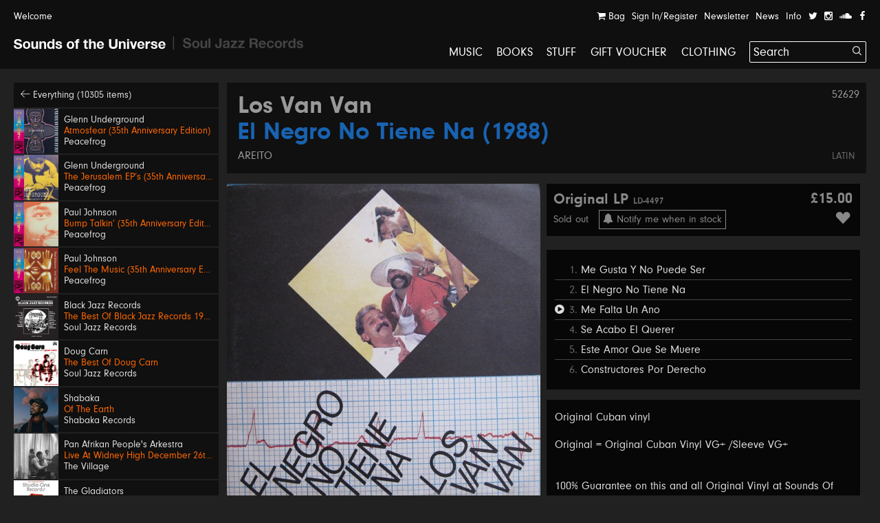

--- FILE ---
content_type: text/html; charset=UTF-8
request_url: https://soundsoftheuniverse.com/product/los-van-van-el-negro-no-tiene-na
body_size: 12794
content:
<!DOCTYPE html>
<html xmlns="http://www.w3.org/1999/xhtml" xml:lang="en" lang="en">
<head>
<title>Los Van Van – El Negro No Tiene Na (1988) | Sounds of the Universe</title>
<meta http-equiv="Content-Type" content="text/html; charset=utf-8" />
<link rel='stylesheet' type='text/css' href='/css/main.css?27' /><meta name='viewport' content='width=device-width, initial-scale=1' /><link rel='apple-touch-icon' sizes='180x180' href='/apple-touch-icon.png'><link rel='icon' type='image/png' sizes='32x32' href='/favicon-32x32.png'><link rel='icon' type='image/png' sizes='16x16' href='/favicon-16x16.png'><link rel='manifest' href='/site.webmanifest'><meta name='keywords' content='Soul Jazz Records, Sounds of the Universe, Record Shop, London, Soho, Reggae, Jazz, Soul, Electro, House, Techno, Soundtracks, 2nd Hand, Second Hand, Studio One, Bass, Dubstep'><meta name='description' content='Original Cuban vinyl
Original = Original Cuban Vinyl VG+ /Sleeve VG+
100% Guarantee on this and all Original Vinyl at Sounds Of The Universe&amp;amp;hellip;'><meta property='og:title' content='Los Van Van – El Negro No Tiene Na (1988) | Sounds of the Universe' /><meta property='og:type' content='website' /><meta property='og:description' content='Original Cuban vinyl
Original = Original Cuban Vinyl VG+ /Sleeve VG+
100% Guarantee on this and all Original Vinyl at Sounds Of The Universe&amp;amp;hellip;' /><meta property='og:image' content='' /><meta property='twitter:card' content='summary' /><meta property='twitter:title' content='Los Van Van – El Negro No Tiene Na (1988) | Sounds of the Universe' /><meta property='twitter:description' content='Original Cuban vinyl
Original = Original Cuban Vinyl VG+ /Sleeve VG+
100% Guarantee on this and all Original Vinyl at Sounds Of The Universe&amp;amp;hellip;' /><meta property='twitter:image' content='' /><meta name='format-detection' content='telephone=no' /><meta name="facebook-domain-verification" content="9bu2s96rkaou3oivl2tkf64fvssbsu" /><script type='text/javascript' src='/js/jquery.js'></script><script type='text/javascript' src='/js/jquery-migrate.js'></script><script type='text/javascript' src='//maps.google.com/maps/api/js?key=AIzaSyB0ZG7Yq9Pc8jhYUQjzaF71cmIvqZ_em8w'></script><script type='text/javascript' src='/js/jquery.plugins.js'></script><script type='text/javascript' src='/js/infobox.js'></script><script type='text/javascript' src='/js/google.php'></script><script type='text/javascript' src='/js/jquery.jplayer.min.js'></script><script type='text/javascript' src='https://js.stripe.com/v3/'></script>
<script type='text/javascript'>var stripe = Stripe('pk_live_G0Kg7pJY9zlSvg4CDP7jowN7');</script>
<script type='text/javascript' src='/js/docready.js?27'></script><!-- Global site tag (gtag.js) - Google Analytics --><script async src='https://www.googletagmanager.com/gtag/js?id=G-D8EZ88K9B1'></script><script>var GA_TRACKING_ID = 'G-D8EZ88K9B1';window.dataLayer = window.dataLayer || [];function gtag(){dataLayer.push(arguments);}gtag('js', new Date());gtag('config', GA_TRACKING_ID, { 'anonymize_ip': true });</script>



</head>
<body><div id='site' class='mfw'><header><div id='audioplayer'><div class='pp'><div id='jquery_jplayer_1' class='jp-jplayer'></div><div id='jp_container_1' class='jp-audio' role='application' aria-label='media player'><div class='jp-type-single'><div class='jp-gui jp-interface'><div class='jp-controls-holder'><div class='jp-controls'><span class='jp-previous' role='button' tabindex='0'><span></span></span><span class='jp-play' role='button' tabindex='0'><span></span></span><span class='jp-next' role='button' tabindex='0'><span></span></span></div><div class='jp-progressblock'><div class='jp-time-and-details'><div class='jp-current-time' role='timer' aria-label='time'>&nbsp;</div><a href='#' class='getpage jp-details'><img class='jp-cover' src=''><span class='jp-title' aria-label='title'>&nbsp;</span></a><div class='jp-duration' role='timer' aria-label='duration'>&nbsp;</div></div><div class='jp-progress'><div class='jp-seek-bar'><div class='jp-play-bar'></div></div></div></div><div class='jp-close'><span class='jp-stop' role='button' tabindex='0'><i class='ss ss-times'></i></span></div><div class='jp-toggles'></div></div></div><div class='jp-no-solution'><span>Update Required</span>To play the media you will need to either update your browser to a recent version or update your <a href='http://get.adobe.com/flashplayer/' target='_blank'>Flash plugin</a>.</div></div></div><ul class='dn playlist'></ul></div></div><div id='header'><div class='top'><div class='pp'><a class='welcome'>Welcome</a><div class='navitabwrap fr'><ul class='accountnavi fr'><li><a href='/basket' class='showtab' data-tab='basket'><i class='ss ss-shopping-cart'></i> Bag<span class='bsk_itemcount'></span></a></li><li><a href='/account' class='showtab' data-tab='login'>Sign In/Register</a></li><li><a href='/newsletter' class='showtab' data-tab='subscribe'>Newsletter</a></li><li><a href='/news' data-tab='subscribe'>News</a></li><li><a href='/info' data-tab='subscribe'>Info</a></li><li><a href='https://twitter.com/SOTUSOHO' target='_blank'><i class='ss ss-twitter'></i></a></li><li><a href='https://www.instagram.com/sounds_of_the_universe/' target='_blank'><i class='ss ss-instagram' target='_blank'></i></a></li><li><a href='https://soundcloud.com/soul-jazz-records' target='_blank'><i class='ss ss-soundcloud' target='_blank'></i></a></li><li><a href='https://en-gb.facebook.com/pages/category/Movie---Music-Store/Sounds-of-the-Universe-159469715460/' target='_blank'><i class='ss ss-facebook'></i></a></li></ul><div id='tabcontainer'><div class='padder'></div><div class='pntrbg'></div><div class='pntr'></div><div class='tabswrap'><div class='tab tab_basket'><div class='minibasket items'>
<div class='item bsk_empty'><p>Your bag is empty</p></div></div>
<div class='basketmessages'></div><div class='total hidewhenempty group dn'>
<div class='totline'><span class='half sc b fl'>Sub Total</span><span class='half fl tar'><span class='bsk_ot'>£0.00</span></span></div><span class='ita'>Plus delivery</span><div class='totline mt'><span class='half sc b fl'>Total</span><span class='half fl tar'><span class='bsk_tot'>£0.00</span></span></div></div><div class='group mt hidewhenempty dn'>
<div class='fl h gtrl'><a href='/basket' class='button'>View Bag</a></div></div></div><div class='tab tab_login'><div class='formwrap loginformwrap'><form class='loginform' action='/login' method='post'><fieldset><h2>Sign in to your account</h2><div class='lai'><label data-regular='Email' data-invalid='Please insert a valid email address'>Email</label><input type='text' class='required email' name='email' value=''><span class='check'><i class='ss ss-check'></i></span></div><div class='lai'><label data-regular='Password' data-invalid='Enter your password'>Password</label><input type='password' class='required' name='password' value=''><span class='check'><i class='ss ss-check'></i></span></div><div class=''><span class='fl tal'><input id='remembernqe' class='checkbox' type='checkbox' name='remember' value='1'><label class='cblabel' for='remembernqe'><span></span>Remember me</label></span><span class='fr'><a href='#' class='forgotpass small'>Forgot Password?</a></span></div><div class='lai mt'><p class='msg'></p><input type='hidden' name='r' value='/' /><input type='hidden' name='formtype' value='header' /><button type='submit' class='submit' data-label='Sign In'>Sign In</button></div><div class='mt ctr'><h3></h3><div><a class='createaccount' href='/account'><i class='ss ss-arrow-right'></i> Create an account</a></div></div></fieldset></form></div><div class='formwrap forgotformwrap dn'><form class='forgotpasswordform' action='/' method='post'><fieldset><h2>Reset your password</h2><div class='lai'><label data-regular='Email' data-invalid='Insert the email address on your account'>Email</label><input type='text' class='email required' name='email' value=''><span class='check'><i class='ss ss-check'></i></span></div><p class='msg mt'></p><input type='hidden' name='formtype' value='header' />
<button type='submit' class='submit' data-label='Reset Password'>Reset Password</button><div class='mt'><a href='#' class='small backtologin'><i class='ss ss-arrow-left'></i> Back to log in</a></div></fieldset></form></div><div class='formwrap registrationformwrap dn'><form class='registrationform' action='/' method='post'><fieldset><h2>Create an Account</h2><div class='lai'><label data-regular='First name' data-invalid='Enter your first name'>First name</label><input type='text' class='required' name='firstname' value=''><span class='check'><i class='ss ss-check'></i></span></div><div class='lai'><label data-regular='Last name' data-invalid='Enter your last name'>Last name</label><input type='text' class='required' name='lastname' value=''><span class='check'><i class='ss ss-check'></i></span></div><div class='lai'><label data-regular='Email' data-invalid='Insert a valid email address'>Email</label><input type='text' class='email required' name='email' value=''><span class='check'><i class='ss ss-check'></i></span></div><div class='lai'><label data-regular='Password' data-invalid='Insert a password'>Password</label><input type='password' class=' required' name='password' value=''><span class='check'><i class='ss ss-check'></i></span></div><div class='lai'><label data-regular='Password again' data-invalid='Type the same password again'>Password again</label><input type='password' data-compare='password' class='again' name='passwordagain' value=''><span class='check'><i class='ss ss-check'></i></span></div><div class='lai'><input id='subscribecb4h6' class='checkbox' type='checkbox' name='subscribe' value='1'> <label class='cblabel' for='subscribecb4h6'><span class='underline'>Sign me up to the Sounds of the Universe and Soul Jazz Records mailing list. I’ve read your <a href="https://soundsoftheuniverse.com/info/terms-conditions" target="_blank">Terms and Conditions</a></span></label></div><div class='lai'><input id='agreenpc' class='checkbox required' type='checkbox' name='agree' value='1'> <label class='cblabel' for='agreenpc'><span class='underline'>I agree to the&nbsp;<a href="/info/terms-conditions" target="_blank">Terms & Conditions</a></span></label></div><input type='hidden' name='r' value='/' /><input type='hidden' name='formtype' value='header' /><button type='submit' class='submit' data-label='Sign Up'>Sign Up</button><a class='mt db backtologin' href='#'><i class='ss ss-arrow-left'></i> Back to log in</a><p class='msg mt'></p></fieldset></form></div></div><div class='tab tab_subscribe'><form class='subscribeform' action='/login' method='post'><fieldset><h2>Sign up to the Sounds of the Universe mailing list</h2><div class='lai'><label data-regular='Name' data-invalid='Enter your name'>Name</label><input type='text' class='required' name='name' value=''><span class='check'><i class='ss ss-check'></i></span></div><div class='lai'><label data-regular='Email' data-invalid='Please insert a valid email address'>Email</label><input type='text' class='required email' name='email' value=''><span class='check'><i class='ss ss-check'></i></span></div><div class='lai'><input id='subscribeotherlist1xwi' class='checkbox required' type='checkbox' name='subscribeotherlist' value='1'> <label class='cblabel' for='subscribeotherlist1xwi'><span></span>I’ve read your <a href='https://soundsoftheuniverse.com/info/terms-conditions' style='text-decoration: underline'>Terms and Conditions</a>, sign me up to the Sounds of the Universe and Soul Jazz Records mailing list</label></div><div class='lai mt'><p class='msg'></p><input type='hidden' name='r' value='/' /><input type='hidden' name='list' value='sotu' /><input type='hidden' name='formtype' value='header' /><button type='submit' class='submit' data-label='Submit'>Submit</button></div></fieldset></form></div></div></div></div></div></div><div id='logo' class='pml'><a class='logo sotu active getpage' href='https://soundsoftheuniverse.com'><i class='ss ss-sotu'></i></a><span class='logo divider'><i class='ss ss-logo-divider'></i></span><a class='logo sjr' href='/sjr'><i class='ss ss-sjr'></i></a></div><a href='#' id='burger' class='burger mobnavi'><i class='ss ss-navicon ss-lg'></i></a><a href='/basket' class='mobnavi up c_o'><i class='ss ss-shopping-cart ss-lg'></i> <span class='bsk_itemcount'></span></a><nav id='mainnavi' data-level='1' class='fr'><ul><li class='uc'><a class='getpage' href='/browse/c-music/y-/o-all/b-1/v-grid/s-hide'>Music</a></li><li class='uc'><a class='getpage' href='/browse/c-books'>Books</a></li><li class='uc'><a class='getpage' href='/browse/c-merchandise'>Stuff</a></li><li class='uc'><a class='getpage' href='/gift-voucher'>Gift Voucher</a></li><li class='uc mobonly'><a class='getpage' href='/news'>News</a></li><li class='uc mobonly'><a class='getpage' href='/info'>Info</a></li><li class='uc mobonly'><a class='getpage' href='/account'>Sign In/Register</a></li><li class='uc'><a href='/browse/c-clothing/y-/o-all/b-1/v-grid/s-hide'>Clothing</a></li><li id='searchwrap'><form class='' action='/search/' id='searchform' method='get'><fieldset><input type='text' name='q' value='Search' data-site='sotu' placeholder='Search...' id='search' autocomplete='off' /><button class='on-input'><i class='ss ss-search'></i></button></fieldset></form><div id='searchresults'></div></li></li></ul></nav></div></header><div class='hpush'></div><div id='mobilesearch'><form class='mobilesearch' action='/search/' method='get'><fieldset><div class='input-with-button'><input type='text' name='q' value='' placeholder='Search' data-site='sotu' id='searchmobile' autocomplete='off' /><button><i class='ss ss-search'></i></button></div></fieldset></form></div><div class='include'><section>
<div class='blk pp'><div class='sidebar'><div class='relh backto bg_k'><a class='getpage' href='/browse/d-all/y-/o-p.releasedate, p.title/b-1/b-4/s-1'><i class='ss ss-arrow-left'></i> Everything (10305 items)</a></div><a class='relh getpage' href='/product/atmosfear-35th-anniversary-edition'><div class='info'><div class='sleeve box'><img class='wide' src='/img/MkJla2ZrM1dBRndsU2s5dFc5VXNIdz09/27722859-eaa8-2faf-4275-c52d6c0c4816.jpg' alt='' /></div><div class='pad'><span class='artist' data-url='/browse/a-Glenn+Underground'>Glenn Underground</span><span class='title c_o' data-url='/product/atmosfear-35th-anniversary-edition'>Atmosfear (35th Anniversary Edition)</span><span class='label' data-url='/browse/l-Peacefrog'>Peacefrog</span></div></div></a><a class='relh getpage' href='/product/the-jerusalem-eps-35th-anniversary-edition'><div class='info'><div class='sleeve box'><img class='wide' src='/img/TnFyeUxaUlFLZFozdDNrQVgvbDBoZz09/12a5bda9-5e21-0aca-5fe3-c545047784e5.jpg' alt='' /></div><div class='pad'><span class='artist' data-url='/browse/a-Glenn+Underground'>Glenn Underground</span><span class='title c_o' data-url='/product/the-jerusalem-eps-35th-anniversary-edition'>The Jerusalem EP’s (35th Anniversary Edition)</span><span class='label' data-url='/browse/l-Peacefrog'>Peacefrog</span></div></div></a><a class='relh getpage' href='/product/bump-talkin-35th-anniversary-edition'><div class='info'><div class='sleeve box'><img class='wide' src='/img/QTFIRnJvSHd1MkVmWXdlcWg2Mi81QT09/fbb80bab-bd2a-8a87-db2c-2f313d34bd32.jpg' alt='' /></div><div class='pad'><span class='artist' data-url='/browse/a-Paul+Johnson'>Paul Johnson</span><span class='title c_o' data-url='/product/bump-talkin-35th-anniversary-edition'>Bump Talkin’ (35th Anniversary Edition)</span><span class='label' data-url='/browse/l-Peacefrog'>Peacefrog</span></div></div></a><a class='relh getpage' href='/product/feel-the-music-35th-anniversary-edition'><div class='info'><div class='sleeve box'><img class='wide' src='/img/Y05FaVZKMUxhOTNGTDJ4MlVjdE5qQT09/63ab6d90-6e2c-872f-7cb5-6c3d572b9874.jpg' alt='' /></div><div class='pad'><span class='artist' data-url='/browse/a-Paul+Johnson'>Paul Johnson</span><span class='title c_o' data-url='/product/feel-the-music-35th-anniversary-edition'>Feel The Music (35th Anniversary Edition)</span><span class='label' data-url='/browse/l-Peacefrog'>Peacefrog</span></div></div></a><a class='relh getpage' href='/product/the-best-of-black-jazz-records'><div class='info'><div class='sleeve box'><img class='wide' src='/img/MlZzdkJSMGl2bHFTY01IY01ValJydz09/sjr-lp592-black-jazz-sleeve.jpg' alt='' /></div><div class='pad'><span class='artist' data-url='/browse/a-Black+Jazz+Records'>Black Jazz Records</span><span class='title c_o' data-url='/product/the-best-of-black-jazz-records'>The Best Of Black Jazz Records 1971-75</span><span class='label' data-url='/browse/l-Soul+Jazz+Records'>Soul Jazz Records</span></div></div></a><a class='relh getpage' href='/product/the-best-of-doug-carn'><div class='info'><div class='sleeve box'><img class='wide' src='/img/UHhTRk8vY2ZwRk11Sm15N3VBbHQrUT09/sjr-lp593-doug-carn-sleeve.jpg' alt='' /></div><div class='pad'><span class='artist' data-url='/browse/a-Doug+Carn'>Doug Carn</span><span class='title c_o' data-url='/product/the-best-of-doug-carn'>The Best Of Doug Carn</span><span class='label' data-url='/browse/l-Soul+Jazz+Records'>Soul Jazz Records</span></div></div></a><a class='relh getpage' href='/product/of-the-earth'><div class='info'><div class='sleeve box'><img class='wide' src='/img/MXo1MUlUbGlpMkwxT1E4TU1JT1VKdz09/sr001-packshot-1400px.jpg' alt='' /></div><div class='pad'><span class='artist' data-url='/browse/a-Shabaka'>Shabaka</span><span class='title c_o' data-url='/product/of-the-earth'>Of The Earth</span><span class='label' data-url='/browse/l-Shabaka+Records'>Shabaka Records</span></div></div></a><a class='relh getpage' href='/product/live-at-widney-high-december-26th-1971'><div class='info'><div class='sleeve box'><img class='wide' src='/img/MXdOSW9RWVgxMUtuS0xjVllCMUpDdz09/a0637288844-10.jpg' alt='' /></div><div class='pad'><span class='artist' data-url='/browse/a-Pan+Afrikan+People%27s+Arkestra'>Pan Afrikan People's Arkestra</span><span class='title c_o' data-url='/product/live-at-widney-high-december-26th-1971'>Live At Widney High December 26th, 1971</span><span class='label' data-url='/browse/l-The+Village'>The Village</span></div></div></a><a class='relh getpage' href='/product/bongo-red'><div class='info'><div class='sleeve box'><img class='wide' src='/img/Z3NkNXR0NWRKRjhBcGlzc3k1Rmd2dz09/sjr-581-7-the-gladiators-single-low-res.jpg' alt='' /></div><div class='pad'><span class='artist' data-url='/browse/a-The+Gladiators'>The Gladiators</span><span class='title c_o' data-url='/product/bongo-red'>Bongo Red / Version</span><span class='label' data-url='/browse/l-Soul+Jazz+Records'>Soul Jazz Records</span></div></div></a><a class='relh getpage' href='/product/600-dynamite-ska-soul-rocksteady-funk-and-dub-in-jamaica_2'><div class='info'><div class='sleeve box'><img class='wide' src='/img/TjBnTStZMENGei9lOUQrci80cEorUT09/600-dynamite-lp-2025.jpeg' alt='' /></div><div class='pad'><span class='artist' data-url='/browse/a-600%25+Dynamite'>600% Dynamite</span><span class='title c_o' data-url='/product/600-dynamite-ska-soul-rocksteady-funk-and-dub-in-jamaica_2'>Ska, Soul, Rocksteady, Funk and Dub in Jamaica NEW EDITION 2026</span><span class='label' data-url='/browse/l-Soul+Jazz+Records'>Soul Jazz Records</span></div></div></a><a class='relh getpage' href='/product/gal-costa'><div class='info'><div class='sleeve box'><img class='wide' src='/img/SFBGS3dvQlRpNUhnMmp3MXJOMFppdz09/image.png' alt='' /></div><div class='pad'><span class='artist' data-url='/browse/a-Gal+Costa'>Gal Costa</span><span class='title c_o' data-url='/product/gal-costa'>Gal Costa</span><span class='label' data-url='/browse/l-Vampisoul'>Vampisoul</span></div></div></a><a class='relh getpage' href='/product/get-up-and-get-it-keep-on-dancing'><div class='info'><div class='sleeve box'><img class='wide' src='/img/Q2tXaVBMRTdyT053b2lDMzNkT0M5QT09/sjr-580-7-jackie-mittoo-single.jpg' alt='' /></div><div class='pad'><span class='artist' data-url='/browse/a-Jackie+Mittoo'>Jackie Mittoo</span><span class='title c_o' data-url='/product/get-up-and-get-it-keep-on-dancing'>Get Up and Get It / Keep On Dancing</span><span class='label' data-url='/browse/l-Soul+Jazz+Records'>Soul Jazz Records</span></div></div></a><a class='relh getpage' href='/product/siccar-point'><div class='info'><div class='sleeve box'><img class='wide' src='/img/NktaKzFmdkZXbzl0VUQ1TFZ1VXNPUT09/unnamed.jpg' alt='' /></div><div class='pad'><span class='artist' data-url='/browse/a-Intertoto'>Intertoto</span><span class='title c_o' data-url='/product/siccar-point'>Siccar Point</span><span class='label' data-url='/browse/l-What+About+Never'>What About Never</span></div></div></a><a class='relh getpage' href='/product/theres-a-chance-for-me-trying-times'><div class='info'><div class='sleeve box'><img class='wide' src='/img/TVlLZXQ0Vkk4OHh4a2FDMG03VyttQT09/sjr-579-7-jerry-jones-single.jpg' alt='' /></div><div class='pad'><span class='artist' data-url='/browse/a-Jerry+Jones'>Jerry Jones</span><span class='title c_o' data-url='/product/theres-a-chance-for-me-trying-times'>There's A Chance For Me / Trying Times</span><span class='label' data-url='/browse/l-Soul+Jazz+Records'>Soul Jazz Records</span></div></div></a><a class='relh getpage' href='/product/no-comment'><div class='info'><div class='sleeve box'><img class='wide' src='/img/RVNYMjZCaytyZERHVldCTktNVFZMQT09/a1845201681-10.jpg' alt='' /></div><div class='pad'><span class='artist' data-url='/browse/a-KNEECAP'>KNEECAP</span><span class='title c_o' data-url='/product/no-comment'>No Comment **BANKSY ART**</span><span class='label' data-url='/browse/l-Heavenly+Recordings'>Heavenly Recordings</span></div></div></a><a class='relh getpage' href='/product/swing-easy-ringo-rock_3'><div class='info'><div class='sleeve box'><img class='wide' src='/img/eTlnY2lHNm9MVTdEckZJVnNRSzVzZz09/sjr-578-7-soul-vendors-single.jpg' alt='' /></div><div class='pad'><span class='artist' data-url='/browse/a-The+Soul+Vendors'>The Soul Vendors</span><span class='title c_o' data-url='/product/swing-easy-ringo-rock_3'>Swing Easy / Ringo Rock</span><span class='label' data-url='/browse/l-Soul+Jazz+Records'>Soul Jazz Records</span></div></div></a><a class='relh getpage' href='/product/lo-borges'><div class='info'><div class='sleeve box'><img class='tall' src='/img/M0hzZVVEaEhFS2o5REZuUkk3TDhVUT09/r-2917776-1367415614-9286.jpg' alt='' /></div><div class='pad'><span class='artist' data-url='/browse/a-Lo+Borges'>Lo Borges</span><span class='title c_o' data-url='/product/lo-borges'>Lo Borges</span><span class='label' data-url='/browse/l-Vampisoul'>Vampisoul</span></div></div></a><a class='relh getpage' href='/product/junglist-'><div class='info'><div class='sleeve box'><img class='wide' src='/img/YUUyaTdNUjRWeWxnbFBvZ1JkcEE2UT09/sjr-lp588-junglist-sleeve.jpeg' alt='' /></div><div class='pad'><span class='artist' data-url='/browse/a-Junglist%21'>Junglist!</span><span class='title c_o' data-url='/product/junglist-'>Old Skool Ragga, D&B, Jungle 1993-95</span><span class='label' data-url='/browse/l-Soul+Jazz+Records'>Soul Jazz Records</span></div></div></a><a class='relh getpage' href='/product/analog-stories-vol-5'><div class='info'><div class='sleeve box'><img class='wide' src='/img/UVJydnVpMUUzekxWOW54NjBxQkFzUT09/a3877161020-10.jpg' alt='' /></div><div class='pad'><span class='artist' data-url='/browse/a-Abacus'>Abacus</span><span class='title c_o' data-url='/product/analog-stories-vol-5'>Analog Stories Vol. 5</span><span class='label' data-url='/browse/l-Phonogramme'>Phonogramme</span></div></div></a><a class='relh getpage' href='/product/ramble-in-the-rainbow'><div class='info'><div class='sleeve box'><img class='wide' src='/img/ZnlxRmpwVURpbDFDN2RabjQvNXNHUT09/a4270105658-10.jpg' alt='' /></div><div class='pad'><span class='artist' data-url='/browse/a-TAMTAM'>TAMTAM</span><span class='title c_o' data-url='/product/ramble-in-the-rainbow'>Ramble In The Rainbow</span><span class='label' data-url='/browse/l-Peoples+Potential+Unlimited'>Peoples Potential Unlimited</span></div></div></a><a class='relh getpage' href='/product/african-skies'><div class='info'><div class='sleeve box'><img class='wide' src='/img/OEdjVGJKc2VXa0NsdUdtbmRkdCtvUT09/kelan-phil-cohran-legacy-african-skies-artwork.jpg' alt='' /></div><div class='pad'><span class='artist' data-url='/browse/a-Kelan+Phil+Cohran+%26+Legacy'>Kelan Phil Cohran & Legacy</span><span class='title c_o' data-url='/product/african-skies'>African Skies</span><span class='label' data-url='/browse/l-Listening+Position'>Listening Position</span></div></div></a><a class='relh getpage' href='/product/arirang'><div class='info'><div class='sleeve box'><img class='wide' src='/img/dmdlK3RnRnIzMkxObmZtbFN1L3lnUT09/3nffe6fxmjdg1.jpeg' alt='' /></div><div class='pad'><span class='artist' data-url='/browse/a-BTS'>BTS</span><span class='title c_o' data-url='/product/arirang'>ARIRANG</span><span class='label' data-url='/browse/l-Interscope'>Interscope</span></div></div></a><a class='relh getpage' href='/product/kiss-all-the-time-disco-occasionally'><div class='info'><div class='sleeve box'><img class='wide' src='/img/ZFdoZnVIY1lSNlRqWTZVMVN3L3RTdz09/uk-indie-retail-exclusive-lp-black-with-1-poster.jpg' alt='' /></div><div class='pad'><span class='artist' data-url='/browse/a-Harry+Styles'>Harry Styles</span><span class='title c_o' data-url='/product/kiss-all-the-time-disco-occasionally'>Kiss All The Time. Disco, Occasionally</span><span class='label' data-url='/browse/l-Sony'>Sony</span></div></div></a><a class='relh getpage' href='/product/number-ones'><div class='info'><div class='sleeve box'><img class='wide' src='/img/TjJsb1A0UlE3bmM1YzdkTjY1SUVRZz09/0001.jpg' alt='' /></div><div class='pad'><span class='artist' data-url='/browse/a-Michael+Jackson'>Michael Jackson</span><span class='title c_o' data-url='/product/number-ones'>Number Ones</span><span class='label' data-url='/browse/l-Sony'>Sony</span></div></div></a><a class='relh getpage' href='/product/stranger-things-5-netflix-soundtrack'><div class='info'><div class='sleeve box'><img class='wide' src='/img/YkxZWkxRRXZhTGYyK1VYeWJaTUg3Zz09/screen-shot-2026-01-15-at-18-48-20.png' alt='' /></div><div class='pad'><span class='artist' data-url='/browse/a-'></span><span class='title c_o' data-url='/product/stranger-things-5-netflix-soundtrack'>Stranger Things 5 (Netflix Soundtrack)</span><span class='c_w subtitle'>Various Artists</span><span class='label' data-url='/browse/l-Sony'>Sony</span></div></div></a><a class='relh getpage' href='/product/escape-roots-deadly-leff-the-gun'><div class='info'><div class='sleeve box'><img class='tall' src='/img/Q3lYN2YvRE9SV3kwMnJHTUhranZFdz09/deadly-leff-the-gun-escape-roots.jpg' alt='' /></div><div class='pad'><span class='artist' data-url='/browse/a-Yeza%2C+Blackout+JA%2C+Parly+B+%26+Escape+Roots'>Yeza, Blackout JA, Parly B & Escape Roots</span><span class='title c_o' data-url='/product/escape-roots-deadly-leff-the-gun'>Deadly / Leff The Gun</span><span class='label' data-url='/browse/l-SUPERCHIP'>SUPERCHIP</span></div></div></a><a class='relh getpage' href='/product/drift-away'><div class='info'><div class='sleeve box'><img class='wide' src='/img/OGdVUlJzdFhGaEtTbGw0akdtZUcrUT09/img-2258.jpeg' alt='' /></div><div class='pad'><span class='artist' data-url='/browse/a-Prince+Alla'>Prince Alla</span><span class='title c_o' data-url='/product/drift-away'>Drift Away</span><span class='label' data-url='/browse/l-Time+To+Roots'>Time To Roots</span></div></div></a><a class='relh getpage' href='/product/susan-cadogan-fever'><div class='info'><div class='sleeve box'><img class='wide' src='/img/MEZKYkU5ZDJSN1c3UGppekpOdHM0Zz09/img-2251.jpeg' alt='' /></div><div class='pad'><span class='artist' data-url='/browse/a-Susan+Cadogan'>Susan Cadogan</span><span class='title c_o' data-url='/product/susan-cadogan-fever'>Fever</span><span class='label' data-url='/browse/l-Harlem+Shuffle'>Harlem Shuffle</span></div></div></a><a class='relh getpage' href='/product/mommy-pot-pon-fire'><div class='info'><div class='sleeve box'><img class='wide' src='/img/cVEyaVRsSXpDM1h6QjdPWmFCMzdMQT09/img-2253.jpeg' alt='' /></div><div class='pad'><span class='artist' data-url='/browse/a-Mudies+ALL+Stars+with+Freddie+McKay'>Mudies ALL Stars with Freddie McKay</span><span class='title c_o' data-url='/product/mommy-pot-pon-fire'>Mommy Pot Pon Fire</span><span class='label' data-url='/browse/l-Moodisc+Records'>Moodisc Records</span></div></div></a><a class='relh getpage' href='/product/phyllis-dillon-perfidia-love-the-one-you-re-with-remix'><div class='info'><div class='sleeve box'><img class='wide' src='/img/VjJIc0E4K0Nyck1mVVpCK2t5ZzN4dz09/perfidia-love-the-one-you-re-with-remix-phyllis-dillon.jpg' alt='' /></div><div class='pad'><span class='artist' data-url='/browse/a-Phyllis+Dillon'>Phyllis Dillon</span><span class='title c_o' data-url='/product/phyllis-dillon-perfidia-love-the-one-you-re-with-remix'>Perfidia / Love The One You’re With Remix</span><span class='label' data-url='/browse/l-Dutchess'>Dutchess</span></div></div></a><a class='relh getpage' href='/product/wends-roots-gal-party-rootsman-riddim'><div class='info'><div class='sleeve box'><img class='tall' src='/img/TXFxbEFtSC8zYW50UkxkVElKV3VDQT09/roots-gal-party-rootsman-riddim-wends.jpg' alt='' /></div><div class='pad'><span class='artist' data-url='/browse/a-Wends'>Wends</span><span class='title c_o' data-url='/product/wends-roots-gal-party-rootsman-riddim'>Roots Gal Party / Rootsman Riddim</span><span class='label' data-url='/browse/l-SUPERCHIP'>SUPERCHIP</span></div></div></a><a class='relh getpage' href='/product/stop-your-crying-remix'><div class='info'><div class='sleeve box'><img class='wide' src='/img/OWZmK09nSWpoTmxQVnhHVHdpdUdwZz09/img-2255.jpeg' alt='' /></div><div class='pad'><span class='artist' data-url='/browse/a-Mudies+All+Stars+with+Don+Peart'>Mudies All Stars with Don Peart</span><span class='title c_o' data-url='/product/stop-your-crying-remix'>Stop Your Crying</span><span class='label' data-url='/browse/l-Moodisc+Records'>Moodisc Records</span></div></div></a><a class='relh getpage' href='/product/the-first-time-i-saw-your-face'><div class='info'><div class='sleeve box'><img class='wide' src='/img/SytMVURyL0UzbFBwNWkzVlFWK3k3QT09/img-2252.jpeg' alt='' /></div><div class='pad'><span class='artist' data-url='/browse/a-Marcia+Griffiths'>Marcia Griffiths</span><span class='title c_o' data-url='/product/the-first-time-i-saw-your-face'>The First Time I Saw Your Face</span><span class='label' data-url='/browse/l-Harlem+Shuffle'>Harlem Shuffle</span></div></div></a><a class='relh getpage' href='/product/stonewall-jackson-2-war'><div class='info'><div class='sleeve box'><img class='tall' src='/img/blhNUjNOVVNzN080NU02UXZnYTdndz09/war-stonewall-jackson-2.jpg' alt='' /></div><div class='pad'><span class='artist' data-url='/browse/a-Stonewall+Jackson'>Stonewall Jackson</span><span class='title c_o' data-url='/product/stonewall-jackson-2-war'>War</span><span class='label' data-url='/browse/l-Roof+International'>Roof International</span></div></div></a><a class='relh getpage' href='/product/yt-weapon-of-choice-weapon-of-dub'><div class='info'><div class='sleeve box'><img class='tall' src='/img/K3ZRSkxVeHFTZHlUMW1Pb0NweHhPUT09/weapon-of-choice-weapon-of-dub-yt.jpg' alt='' /></div><div class='pad'><span class='artist' data-url='/browse/a-YT'>YT</span><span class='title c_o' data-url='/product/yt-weapon-of-choice-weapon-of-dub'>Weapon Of Choice / Weapon Of Dub</span><span class='label' data-url='/browse/l-SUPERCHIP'>SUPERCHIP</span></div></div></a></div><div class='fullprod'><div class='prodtitle'><span class='admin-id'>52629</span><h1><a href='/browse/a-Los+Van+Van' class='getpage'>Los Van Van</a> <span class='c_b'>El Negro No Tiene Na (1988)</span></h1> <a class='label getpage' href='/browse/l-Areito'>Areito</a><div class='categories'><a class='getpage' href='/browse/c-latin'>Latin</a></div></div><div class='sleeve mtb'><div class='slideshow'><div class='inner group bg_k' data-ratio='1'><div class='slide activeslide' data-ratio='1'><img src='/img/R3lYU3ViS1lJbld6d0oyUFcybm81dz09/el-negro-no-tiene-na-los-van-van.jpg' width='600' height='600' title='' alt='' /><div class='hiddencap dn'></div>
</div></div><div class='caption'>
<span class='captiontext'></span></div></div></div><div class='prodinfo mtb'><div class='bg_k'><ul class="formats"><li><div class='h'><span class='formattitle grey'>Original LP <span class='catno'>LD-4497</span></span><span class='toolrr price grey'>£15.00</span></div><div class='h'><span class='frmtinfo'>Sold out</span><span class='addwish'><a href='#' class='remind grey' data-id='66610' style='display:inline-block;font-size:15px;padding:0 5px;border:1px solid #888;margin-right:0;margin-left:15px;'><i class='ss ss-bell'></i> Notify me when in stock</a> <a href='#' class='wish toolr grey' data-id='66610'><i class='ss ss-heart'></i></a> </span></div><div class='frmtmsg'></div></li></ul></div><div class='bg_k mtb pad'><ul class="dn playlist"><li><span data-url="https://soundsoftheuniverse.com/audio/previews/344000/343076.mp3" data-trackid="343076">Los Van Van – Me Falta Un Ano</span></li></ul><ul class="tracks"><li><span class='transparent'><i class='tooll ss ss-play-circle'></i></span><span class="trkpos">1.</span> Me Gusta Y No Puede Ser</li><li><span class='transparent'><i class='tooll ss ss-play-circle'></i></span><span class="trkpos">2.</span> El Negro No Tiene Na</li><li><a href="https://soundsoftheuniverse.com/audio/previews/344000/343076.mp3" data-producturl="/product/los-van-van-el-negro-no-tiene-na" data-tracktitle="Me Falta Un Ano" data-trackid="343076" data-cover="/img/R3lYU3ViS1lJbld6d0oyUFcybm81dz09/el-negro-no-tiene-na-los-van-van.jpg" class="play audio tooll audio_343076"></a><span class="trkpos">3.</span> Me Falta Un Ano</li><li><span class='transparent'><i class='tooll ss ss-play-circle'></i></span><span class="trkpos">4.</span> Se Acabo El Querer</li><li><span class='transparent'><i class='tooll ss ss-play-circle'></i></span><span class="trkpos">5.</span> Este Amor Que Se Muere</li><li><span class='transparent'><i class='tooll ss ss-play-circle'></i></span><span class="trkpos">6.</span> Constructores Por Derecho</li></ul></div><div class='bg_k mtb pad'><p>Original Cuban vinyl</p>
<p>Original = Original Cuban Vinyl VG+ /Sleeve VG+</p>
<p><br>100% Guarantee on this and all Original Vinyl at Sounds Of The Universe - 'if you're not happy we're not happy' or your money back!</p></div></div><div class='blk-double h'><div class='sliderc ov'><div class='padj'><div class='bar cb'><h2 class='fl'>Other Releases by Los Van Van</h2><div class='slidernav'><div class='arrw_l'><a href='#' class='snavi left slide_1 active'><i class='ss ss-chevron-left'></i></a></div><div class='dots'><a href='#' class='snavi dot slide_1 active'><i class='ss ss-circle'></i></a><a href='#' class='snavi dot slide_1 active'><i class='ss ss-circle'></i></a><a href='#' class='snavi dot slide_1 active'><i class='ss ss-circle'></i></a></div><div class='arrw_r'><a href='#' class='snavi right slide_1 active'><i class='ss ss-chevron-right'></i></a></div></div></div></div><div class='h ov sliderwrap'><div class="product col fl mbg"><div class="productinner"><div class="sqr bg_k"><a href='/product/juan-formell-lo-ultimo-en-vivo' class='getpage'><img style='margin-left:0%' class='wide' src='/img/cFpqaWFhYjJFRlRvSXJ4M0ZweUt2QT09/lo-ultimo-en-vivo-juan-formell.jpg' alt='' /></a></div><div class="pad bg_k"><a href="/browse/a-Los+Van+Van" class="getpage artist b">Los Van Van</a><a href="/product/juan-formell-lo-ultimo-en-vivo" class="c_b title getpage">Lo Ultimo En Vivo</a><a href="/browse/l-Qbadisc" class="label getpage">Qbadisc</a><div class="bottom"><div class="description"></div><div class="categories"><a class="getpage" href="/browse/c-latin">Latin</a> </div></div><ul class="dn playlist"></ul><ul class="tracks"><li> <a href="/product/juan-formell-lo-ultimo-en-vivo" class="c_b getpage sml"><i class="ss ss-arrow-right"></i> View full info and tracklisting</a></li></ul><ul class="formats"><li><div class='h'><span class='formattitle'>Original CD</span><span class='toolrr price'>£4.99</span></div><div class='h conditions'><span class='condcodes'>CD disc condition: <span>VG+</span></span><span class='condcodes'>Case &amp; booklet condition: <span>VG+</span></span><span class='condnote'>Original Pre-Owned Out-of-Print CD in great condition</span></div><div class='h'><span class='frmtinfo'>In stock</span><span class='addwish'><a href='#' class='add btnsolid bg_b toolrr' data-id='126880' data-qty='1'>Add to Bag</a> <a href='#' class='wish toolr' data-id='126880'><i class='ss ss-heart'></i></a> </span></div><div class='frmtmsg'></div></li></ul><div class="prodmsg"></div></div></div></div></div><div class='obst lft'></div><div class='obst rgt'></div></div></div><div class='blk-double h'><div class='sliderc ov'><div class='padj'><div class='bar cg'><h2 class='fl'>Other Releases on Areito</h2><div class='slidernav'><div class='arrw_l'><a href='#' class='snavi left slide_1 active'><i class='ss ss-chevron-left'></i></a></div><div class='dots'><a href='#' class='snavi dot slide_1 active'><i class='ss ss-circle'></i></a><a href='#' class='snavi dot slide_1 active'><i class='ss ss-circle'></i></a><a href='#' class='snavi dot slide_1 active'><i class='ss ss-circle'></i></a></div><div class='arrw_r'><a href='#' class='snavi right slide_1 active'><i class='ss ss-chevron-right'></i></a></div></div></div></div><div class='h ov sliderwrap'><div class="product col fl mbg"><div class="productinner"><div class="sqr bg_k"><a href='/product/orquesta-aragon-39-aniversario-de-la-orquesta-aragon_2' class='getpage'><img style='margin-left:0%' class='wide' src='/img/VlMvdUhEQ0ZsWFpwa09iYXI0NjNEZz09/39-aniversario-de-la-orquesta-aragon-orquesta-aragon.jpg' alt='' /></a></div><div class="pad bg_k"><a href="/browse/a-Orquesta+Aragon" class="getpage artist b">Orquesta Aragon</a><a href="/product/orquesta-aragon-39-aniversario-de-la-orquesta-aragon_2" class="c_g title getpage">39 Aniversario De La Orquesta Aragon</a><a href="/browse/l-Areito" class="label getpage">Areito</a><div class="bottom"><div class="description"></div><div class="categories"><a class="getpage" href="/browse/c-latin">Latin</a> </div></div><ul class="dn playlist"></ul><ul class="tracks"><li> <a href="/product/orquesta-aragon-39-aniversario-de-la-orquesta-aragon_2" class="c_g getpage sml"><i class="ss ss-arrow-right"></i> View full info and tracklisting</a></li></ul><ul class="formats"><li><div class='h'><span class='formattitle'>Original LP <span class='catno'>LD-3642</span></span><span class='toolrr price'>£15.00</span></div><div class='h conditions'><span class='condcodes'>Vinyl condition: <span>VG</span></span><span class='condcodes'>Sleeve condition: <span>VG</span></span><span class='condnote'>Original Pre-Owned Out-of-Print Cuban Vinyl</span></div><div class='h'><span class='frmtinfo'>In stock</span><span class='addwish'><a href='#' class='add btnsolid bg_b toolrr' data-id='125071' data-qty='1'>Add to Bag</a> <a href='#' class='wish toolr' data-id='125071'><i class='ss ss-heart'></i></a> </span></div><div class='frmtmsg'></div></li></ul><div class="prodmsg"></div></div></div></div><div class="product col fl mbg"><div class="productinner"><div class="sqr bg_k"><a href='/product/irakere-calzada-del-cerro_2' class='getpage'><img style='margin-left:1.375%' class='wide' src='/img/ekdqRjZMSXE3RkhoYUVPTFBvVFhOZz09/calzada-del-cerro-irakere.jpg' alt='' /></a></div><div class="pad bg_k"><a href="/browse/a-Irakere" class="getpage artist b">Irakere</a><a href="/product/irakere-calzada-del-cerro_2" class="c_g title getpage">Calzada Del Cerro (1985)</a><a href="/browse/l-Areito" class="label getpage">Areito</a><div class="bottom"><div class="description"></div><div class="categories"><a class="getpage" href="/browse/c-latin">Latin</a> </div></div><ul class="dn playlist"></ul><ul class="tracks"><li> <a href="/product/irakere-calzada-del-cerro_2" class="c_g getpage sml"><i class="ss ss-arrow-right"></i> View full info and tracklisting</a></li></ul><ul class="formats"><li><div class='h'><span class='formattitle'>Original LP <span class='catno'>LPS-99.855</span></span><span class='toolrr price'>£6.00</span></div><div class='h conditions'><span class='condcodes'>Vinyl condition: <span>VG+</span></span><span class='condcodes'>Sleeve condition: <span>VG-</span></span><span class='condnote'>Original Pre-Owned Out-of-Print Venezuelan Vinyl, lot of sleeve wear</span></div><div class='h'><span class='frmtinfo'>In stock</span><span class='addwish'><a href='#' class='add btnsolid bg_b toolrr' data-id='123951' data-qty='1'>Add to Bag</a> <a href='#' class='wish toolr' data-id='123951'><i class='ss ss-heart'></i></a> </span></div><div class='frmtmsg'></div></li></ul><div class="prodmsg"></div></div></div></div><div class="product col fl mbg"><div class="productinner"><div class="sqr bg_k"><a href='/product/jos-mara-vitier-su-musica-su-grupo' class='getpage'><img style='margin-left:0%' class='wide' src='/img/bFcwNHlrT0ZxMjNFWG5PdDFWUGZIdz09/su-musica-su-grupo-jos-mara-vitier.jpg' alt='' /></a></div><div class="pad bg_k"><a href="/browse/a-Jos%C3%A9+Mar%C3%ADa+Vitier" class="getpage artist b">José María Vitier</a><a href="/product/jos-mara-vitier-su-musica-su-grupo" class="c_g title getpage">Su Musica, Su Grupo (1987)</a><a href="/browse/l-Areito" class="label getpage">Areito</a><div class="bottom"><div class="description">Cuban fusion LP

</div><div class="categories"><a class="getpage" href="/browse/c-latin">Latin</a> </div></div><ul class="dn playlist"></ul><ul class="tracks"><li> <a href="/product/jos-mara-vitier-su-musica-su-grupo" class="c_g getpage sml"><i class="ss ss-arrow-right"></i> View full info and tracklisting</a></li></ul><ul class="formats"><li><div class='h'><span class='formattitle'>Original LP <span class='catno'>LD-4250</span></span><span class='toolrr price'>£25.00</span></div><div class='h conditions'><span class='condcodes'>Vinyl condition: <span>VG+</span></span><span class='condcodes'>Sleeve condition: <span>VG</span></span><span class='condnote'>Original = Original Cuban pressing Vinyl, spines taped</span></div><div class='h'><span class='frmtinfo'>In stock</span><span class='addwish'><a href='#' class='add btnsolid bg_b toolrr' data-id='79299' data-qty='1'>Add to Bag</a> <a href='#' class='wish toolr' data-id='79299'><i class='ss ss-heart'></i></a> </span></div><div class='frmtmsg'></div></li></ul><div class="prodmsg"></div></div></div></div><div class="product col fl mbg"><div class="productinner"><div class="sqr bg_k"><a href='/product/roberto-sanchez-3-recordando-el-ayer-con-roberto' class='getpage'><img style='margin-left:0%' class='wide' src='/img/eXROUUkxQnIxT2MvVHJSemc4ejJNZz09/recordando-el-ayer-con-roberto-roberto-sanchez-3.jpg' alt='' /></a></div><div class="pad bg_k"><a href="/browse/a-Roberto+Sanchez" class="getpage artist b">Roberto Sanchez</a><a href="/product/roberto-sanchez-3-recordando-el-ayer-con-roberto" class="c_g title getpage">Recordando El Ayer Con Roberto</a><a href="/browse/l-Areito" class="label getpage">Areito</a><div class="bottom"><div class="description"></div><div class="categories"><a class="getpage" href="/browse/c-latin">Latin</a> </div></div><ul class="dn playlist"></ul><ul class="tracks"><li> <a href="/product/roberto-sanchez-3-recordando-el-ayer-con-roberto" class="c_g getpage sml"><i class="ss ss-arrow-right"></i> View full info and tracklisting</a></li></ul><ul class="formats"><li><div class='h'><span class='formattitle'>Original LP <span class='catno'>LD-4265</span></span><span class='toolrr price'>£15.00</span></div><div class='h conditions'><span class='condcodes'>Vinyl condition: <span>VG</span></span><span class='condcodes'>Sleeve condition: <span>VG+</span></span><span class='condnote'>Original Pre-Owned Cuban vinyl VG ONLY</span></div><div class='h'><span class='frmtinfo'>In stock</span><span class='addwish'><a href='#' class='add btnsolid bg_b toolrr' data-id='110363' data-qty='1'>Add to Bag</a> <a href='#' class='wish toolr' data-id='110363'><i class='ss ss-heart'></i></a> </span></div><div class='frmtmsg'></div></li></ul><div class="prodmsg"></div></div></div></div><div class="product col fl mbg"><div class="productinner"><div class="sqr bg_k"><a href='/product/pacho-alonso-orquesta-egrem-pacho-alonso-1980' class='getpage'><img class='tall' src='/img/NzJyZFpVNUZxSWpiczYwVEVDZERWZz09/pacho-alonso-1980-pacho-alonso-orquesta-egrem.jpg' alt='' /></a></div><div class="pad bg_k"><a href="/browse/a-Pacho+Alonso+---+Orquesta+Egrem" class="getpage artist b">Pacho Alonso / Orquesta Egrem</a><a href="/product/pacho-alonso-orquesta-egrem-pacho-alonso-1980" class="c_g title getpage">Pacho Alonso (1980)</a><a href="/browse/l-Areito" class="label getpage">Areito</a><div class="bottom"><div class="description">Original Cuban vinyl!
</div><div class="categories"><a class="getpage" href="/browse/c-latin">Latin</a> </div></div><ul class="dn playlist"><li><span data-url="https://soundsoftheuniverse.com/audio/previews/280000/279738.mp3" data-trackid="279738"> – El Guayabero (1ra. Parte)</span></li><li><span data-url="https://soundsoftheuniverse.com/audio/previews/280000/279743.mp3" data-trackid="279743"> – El Guayabero (2da. Parte)</span></li><li><span data-url="https://soundsoftheuniverse.com/audio/previews/280000/279745.mp3" data-trackid="279745"> – El Manisero</span></li></ul><ul class="tracks"><li><a href="https://soundsoftheuniverse.com/audio/previews/280000/279738.mp3" data-producturl="/product/pacho-alonso-orquesta-egrem-pacho-alonso-1980" data-tracktitle=" – El Guayabero (1ra. Parte)" data-trackid="279738" data-cover="/img/NzJyZFpVNUZxSWpiczYwVEVDZERWZz09/pacho-alonso-1980-pacho-alonso-orquesta-egrem.jpg" class="play audio tooll audio_279738"></a><span class="trkpos">1.</span>  – El Guayabero (1ra. Parte)</li><li><a href="https://soundsoftheuniverse.com/audio/previews/280000/279743.mp3" data-producturl="/product/pacho-alonso-orquesta-egrem-pacho-alonso-1980" data-tracktitle=" – El Guayabero (2da. Parte)" data-trackid="279743" data-cover="/img/NzJyZFpVNUZxSWpiczYwVEVDZERWZz09/pacho-alonso-1980-pacho-alonso-orquesta-egrem.jpg" class="play audio tooll audio_279743"></a><span class="trkpos">6.</span>  – El Guayabero (2da. Parte)</li><li><a href="https://soundsoftheuniverse.com/audio/previews/280000/279745.mp3" data-producturl="/product/pacho-alonso-orquesta-egrem-pacho-alonso-1980" data-tracktitle=" – El Manisero" data-trackid="279745" data-cover="/img/NzJyZFpVNUZxSWpiczYwVEVDZERWZz09/pacho-alonso-1980-pacho-alonso-orquesta-egrem.jpg" class="play audio tooll audio_279745"></a><span class="trkpos">8.</span>  – El Manisero</li><li> <a href="/product/pacho-alonso-orquesta-egrem-pacho-alonso-1980" class="c_g getpage sml"><i class="ss ss-arrow-right"></i> View full info and tracklisting</a></li></ul><ul class="formats"><li><div class='h'><span class='formattitle'>Original LP</span><span class='toolrr price'>£25.00</span></div><div class='h conditions'><span class='condcodes'>Vinyl condition: <span>VG+</span></span><span class='condcodes'>Sleeve condition: <span>VG+</span></span><span class='condnote'>Original = Original Cuban Vinyl</span></div><div class='h'><span class='frmtinfo'>In stock</span><span class='addwish'><a href='#' class='add btnsolid bg_b toolrr' data-id='49374' data-qty='1'>Add to Bag</a> <a href='#' class='wish toolr' data-id='49374'><i class='ss ss-heart'></i></a> </span></div><div class='frmtmsg'></div></li></ul><div class="prodmsg"></div></div></div></div></div><div class='obst lft'></div><div class='obst rgt'></div></div></div><div class='blk-double h'><div class='sliderc ov'><div class='padj'><div class='bar co'><h2 class='fl'>People also bought</h2><div class='slidernav'><div class='arrw_l'><a href='#' class='snavi left slide_1 active'><i class='ss ss-chevron-left'></i></a></div><div class='dots'><a href='#' class='snavi dot slide_1 active'><i class='ss ss-circle'></i></a><a href='#' class='snavi dot slide_1 active'><i class='ss ss-circle'></i></a><a href='#' class='snavi dot slide_1 active'><i class='ss ss-circle'></i></a></div><div class='arrw_r'><a href='#' class='snavi right slide_1 active'><i class='ss ss-chevron-right'></i></a></div></div></div></div><div class='h ov sliderwrap'><div class="product col fl mbg"><div class="productinner"><div class="sqr bg_k"><a href='/product/los-van-van-el-baile-del-buey-cansao' class='getpage'><img class='tall' src='/img/N3FBc3g4UUpKYzhhWUJrMmpMRkxPZz09/el-baile-del-buey-cansao-los-van-van.jpg' alt='' /></a></div><div class="pad bg_grey2"><a href="/browse/a-Los+Van+Van" class="getpage artist b">Los Van Van</a><a href="/product/los-van-van-el-baile-del-buey-cansao" class="c_o title getpage">El Baile Del Buey Cansao (1982)</a><a href="/browse/l-Areito" class="label getpage">Areito</a><div class="bottom"><div class="description">Mashed!Original = Original CUBAN Vinyl POOR/Sleeve POOR 
+High-end Audio Desk Systeme Pro Machine Utrasonic cleaned+
100% Guarantee on this and all Original...</div><div class="categories"><a class="getpage" href="/browse/c-latin">Latin</a> </div></div><ul class="dn playlist"></ul><ul class="tracks"><li> <a href="/product/los-van-van-el-baile-del-buey-cansao" class="c_o getpage sml"><i class="ss ss-arrow-right"></i> View full info and tracklisting</a></li></ul><ul class="formats"><li><div class='h'><span class='formattitle grey'>Original LP <span class='catno'>LD-4045</span></span><span class='toolrr price grey'>£5.00</span></div><div class='h'><span class='frmtinfo'>Sold out</span><span class='addwish'><a href='#' class='remind grey' data-id='76515' style='display:inline-block;font-size:15px;padding:0 5px;border:1px solid #888;margin-right:0;margin-left:15px;'><i class='ss ss-bell'></i> Notify me when in stock</a> <a href='#' class='wish toolr grey' data-id='76515'><i class='ss ss-heart'></i></a> </span></div><div class='frmtmsg'></div></li></ul><div class="prodmsg"></div></div></div></div><div class="product col fl mbg"><div class="productinner"><div class="sqr bg_k"><a href='/product/gregory-isaacs-encore' class='getpage'><img style='margin-left:0%' class='wide' src='/img/L0tYRmNzVmhnM0pQak1LSUhrSFBydz09/encore-gregory-isaacs.jpg' alt='' /></a></div><div class="pad bg_grey2"><a href="/browse/a-Gregory+Isaacs" class="getpage artist b">Gregory Isaacs</a><a href="/product/gregory-isaacs-encore" class="c_o title getpage">Encore (1987)</a><a href="/browse/l-Kingdom+Records" class="label getpage">Kingdom Records</a><div class="bottom"><div class="description">Original = Original UK Vinyl VG+/Sleeve VG+
100% Guarantee on this and all Original Vinyl at Sounds Of The Universe - 'if you're not happy we're not happy'...</div><div class="categories"><a class="getpage" href="/browse/c-reggae">Reggae</a> </div></div><ul class="dn playlist"></ul><ul class="tracks"><li> <a href="/product/gregory-isaacs-encore" class="c_o getpage sml"><i class="ss ss-arrow-right"></i> View full info and tracklisting</a></li></ul><ul class="formats"><li><div class='h'><span class='formattitle grey'>Original LP <span class='catno'>KVL 9030</span></span><span class='toolrr price grey'>£15.00</span></div><div class='h'><span class='frmtinfo'>Sold out</span><span class='addwish'><a href='#' class='remind grey' data-id='77835' style='display:inline-block;font-size:15px;padding:0 5px;border:1px solid #888;margin-right:0;margin-left:15px;'><i class='ss ss-bell'></i> Notify me when in stock</a> <a href='#' class='wish toolr grey' data-id='77835'><i class='ss ss-heart'></i></a> </span></div><div class='frmtmsg'></div></li></ul><div class="prodmsg"></div></div></div></div><div class="product col fl mbg"><div class="productinner"><div class="sqr bg_k"><a href='/product/gregory-isaacs-private-beach-party' class='getpage'><img class='tall' src='/img/RndEM29rcUdGdS81b1R0Skg3WHVWUT09/private-beach-party-gregory-isaacs.jpg' alt='' /></a></div><div class="pad bg_grey2"><a href="/browse/a-Gregory+Isaacs" class="getpage artist b">Gregory Isaacs</a><a href="/product/gregory-isaacs-private-beach-party" class="c_o title getpage">Private Beach Party (1985)</a><a href="/browse/l-Greensleeves+Records" class="label getpage">Greensleeves Records</a><div class="bottom"><div class="description">Original Greesmleeves vinyl, 85, produced by Gussie Clarke
Original = Original UK Vinyl VG+/Sleeve VG (wear)
100% Guarantee on this and all Original...</div><div class="categories"><a class="getpage" href="/browse/c-reggae">Reggae</a> </div></div><ul class="dn playlist"></ul><ul class="tracks"><li> <a href="/product/gregory-isaacs-private-beach-party" class="c_o getpage sml"><i class="ss ss-arrow-right"></i> View full info and tracklisting</a></li></ul><ul class="formats"><li><div class='h'><span class='formattitle grey'>Original LP <span class='catno'>GREL 85</span></span><span class='toolrr price grey'>£12.00</span></div><div class='h'><span class='frmtinfo'>Sold out</span><span class='addwish'><a href='#' class='remind grey' data-id='77837' style='display:inline-block;font-size:15px;padding:0 5px;border:1px solid #888;margin-right:0;margin-left:15px;'><i class='ss ss-bell'></i> Notify me when in stock</a> <a href='#' class='wish toolr grey' data-id='77837'><i class='ss ss-heart'></i></a> </span></div><div class='frmtmsg'></div></li></ul><div class="prodmsg"></div></div></div></div><div class="product col fl mbg"><div class="productinner"><div class="sqr bg_k"><a href='/product/alpha-blondy-apartheid-is-nazism' class='getpage'><img class='tall' src='/img/OXlkcVJPc2d6RkNIbC9IYWoxTFVIdz09/apartheid-is-nazism-alpha-blondy.jpg' alt='' /></a></div><div class="pad bg_grey2"><a href="/browse/a-Alpha+Blondy" class="getpage artist b">Alpha Blondy</a><a href="/product/alpha-blondy-apartheid-is-nazism" class="c_o title getpage">Apartheid Is Nazism</a><a href="/browse/l-Leader" class="label getpage">Leader</a><div class="bottom"><div class="description">Ivory Coast roots reggae
</div><div class="categories"><a class="getpage" href="/browse/c-reggae">Reggae</a> <a class="getpage" href="/browse/c-african">African </a> </div></div><ul class="dn playlist"></ul><ul class="tracks"><li> <a href="/product/alpha-blondy-apartheid-is-nazism" class="c_o getpage sml"><i class="ss ss-arrow-right"></i> View full info and tracklisting</a></li></ul><ul class="formats"><li><div class='h'><span class='formattitle grey'>Original LP <span class='catno'>LEADER 8602</span></span><span class='toolrr price grey'>£25.00</span></div><div class='h conditions'><span class='condcodes'>Vinyl condition: <span>VG+</span></span><span class='condcodes'>Sleeve condition: <span>VG+</span></span><span class='condnote'>Original Pre-Owned UK vinyl</span></div><div class='h'><span class='frmtinfo'>Sold out</span><span class='addwish'><a href='#' class='remind grey' data-id='67812' style='display:inline-block;font-size:15px;padding:0 5px;border:1px solid #888;margin-right:0;margin-left:15px;'><i class='ss ss-bell'></i> Notify me when in stock</a> <a href='#' class='wish toolr grey' data-id='67812'><i class='ss ss-heart'></i></a> </span></div><div class='frmtmsg'></div></li></ul><div class="prodmsg"></div></div></div></div><div class="product col fl mbg"><div class="productinner"><div class="sqr bg_k"><a href='/product/grace-jones-fame-1978' class='getpage'><img style='margin-left:1.8072289156627%' class='wide' src='/img/clVVWHhoRm1iVkkrRVdEOERTbzdZZz09/fame-1978-grace-jones.jpg' alt='' /></a></div><div class="pad bg_grey2"><a href="/browse/a-Grace+Jones" class="getpage artist b">Grace Jones</a><a href="/product/grace-jones-fame-1978" class="c_o title getpage">Fame (1978)</a><a href="/browse/l-Island" class="label getpage">Island</a><div class="bottom"><div class="description">Disco diva delights produced by Tom Moulton!
</div><div class="categories"><a class="getpage" href="/browse/c-funk-soul">Funk/Soul</a> </div></div><ul class="dn playlist"></ul><ul class="tracks"><li> <a href="/product/grace-jones-fame-1978" class="c_o getpage sml"><i class="ss ss-arrow-right"></i> View full info and tracklisting</a></li></ul><ul class="formats"><li><div class='h'><span class='formattitle grey'>Original LP</span><span class='toolrr price grey'>£12.00</span></div><div class='h conditions'><span class='condcodes'>Vinyl condition: <span>VG+</span></span><span class='condcodes'>Sleeve condition: <span>VG+</span></span><span class='condnote'>Original = Original USA Vinyl</span></div><div class='h'><span class='frmtinfo'>Sold out</span><span class='addwish'><a href='#' class='remind grey' data-id='2997' style='display:inline-block;font-size:15px;padding:0 5px;border:1px solid #888;margin-right:0;margin-left:15px;'><i class='ss ss-bell'></i> Notify me when in stock</a> <a href='#' class='wish toolr grey' data-id='2997'><i class='ss ss-heart'></i></a> </span></div><div class='frmtmsg'></div></li></ul><div class="prodmsg"></div></div></div></div><div class="product col fl mbg"><div class="productinner"><div class="sqr bg_k"><a href='/product/luther-vandross-forever-for-always-for-love' class='getpage'><img class='tall' src='/img/WVNhUFgzcUsraG9Bd3pyc09uVjQ3Zz09/forever-for-always-for-love-luther-vandross.jpg' alt='' /></a></div><div class="pad bg_grey2"><a href="/browse/a-Luther+Vandross" class="getpage artist b">Luther Vandross</a><a href="/product/luther-vandross-forever-for-always-for-love" class="c_o title getpage">Forever, For Always, For Love (1987)</a><a href="/browse/l-Epic" class="label getpage">Epic</a><div class="bottom"><div class="description"></div><div class="categories"><a class="getpage" href="/browse/c-funk-soul">Funk/Soul</a> </div></div><ul class="dn playlist"></ul><ul class="tracks"><li> <a href="/product/luther-vandross-forever-for-always-for-love" class="c_o getpage sml"><i class="ss ss-arrow-right"></i> View full info and tracklisting</a></li></ul><ul class="formats"><li><div class='h'><span class='formattitle grey'>Original LP <span class='catno'>463001 1</span></span><span class='toolrr price grey'>£8.99</span></div><div class='h conditions'><span class='condcodes'>Vinyl condition: <span>VG+</span></span><span class='condcodes'>Sleeve condition: <span>VG+</span></span></div><div class='h'><span class='frmtinfo'>Sold out</span><span class='addwish'><a href='#' class='remind grey' data-id='77494' style='display:inline-block;font-size:15px;padding:0 5px;border:1px solid #888;margin-right:0;margin-left:15px;'><i class='ss ss-bell'></i> Notify me when in stock</a> <a href='#' class='wish toolr grey' data-id='77494'><i class='ss ss-heart'></i></a> </span></div><div class='frmtmsg'></div></li></ul><div class="prodmsg"></div></div></div></div><div class="product col fl mbg"><div class="productinner"><div class="sqr bg_k"><a href='/product/john-travolta-travolta-fever' class='getpage'><img style='margin-left:1%' class='wide' src='/img/Z3FCS3Y0NlMyL3l2WnlORUphT2s0UT09/travolta-fever-john-travolta.jpg' alt='' /></a></div><div class="pad bg_grey2"><a href="/browse/a-John+Travolta" class="getpage artist b">John Travolta</a><a href="/product/john-travolta-travolta-fever" class="c_o title getpage">Travolta Fever (1978)</a><a href="/browse/l-Midsong+International" class="label getpage">Midsong International</a><div class="bottom"><div class="description">King of the disco dance floor let's fly
Original USA 2 x Vinyl VG+ /Sleeve VG+ in great conditionHigh-end Audio Desk Systeme Pro Machine Utrasonic cleaned+100%...</div><div class="categories"><a class="getpage" href="/browse/c-funk-soul">Funk/Soul</a> <a class="getpage" href="/browse/c-disco">Disco</a> </div></div><ul class="dn playlist"></ul><ul class="tracks"><li> <a href="/product/john-travolta-travolta-fever" class="c_o getpage sml"><i class="ss ss-arrow-right"></i> View full info and tracklisting</a></li></ul><ul class="formats"><li><div class='h'><span class='formattitle grey'>Original LP <span class='catno'>MTF-001</span></span><span class='toolrr price grey'>£10.00</span></div><div class='h'><span class='frmtinfo'>Sold out</span><span class='addwish'><a href='#' class='remind grey' data-id='76613' style='display:inline-block;font-size:15px;padding:0 5px;border:1px solid #888;margin-right:0;margin-left:15px;'><i class='ss ss-bell'></i> Notify me when in stock</a> <a href='#' class='wish toolr grey' data-id='76613'><i class='ss ss-heart'></i></a> </span></div><div class='frmtmsg'></div></li></ul><div class="prodmsg"></div></div></div></div><div class="product col fl mbg"><div class="productinner"><div class="sqr bg_k"><a href='/product/donna-summer-she-works-hard-for-the-money-1983' class='getpage'><img style='margin-left:0%' class='wide' src='/img/U0dmaURFNzFFbXBMVkdEUWcxRFZaZz09/she-works-hard-for-the-money-1983-donna-summer.jpg' alt='' /></a></div><div class="pad bg_grey2"><a href="/browse/a-Donna+Summer" class="getpage artist b">Donna Summer</a><a href="/product/donna-summer-she-works-hard-for-the-money-1983" class="c_o title getpage">She Works Hard For The Money (1983)</a><a href="/browse/l-Mercury++" class="label getpage">Mercury  </a><div class="bottom"><div class="description">1983 w/ She Works Hard For The Money
</div><div class="categories"><a class="getpage" href="/browse/c-funk-soul">Funk/Soul</a> <a class="getpage" href="/browse/c-disco">Disco</a> </div></div><ul class="dn playlist"></ul><ul class="tracks"><li> <a href="/product/donna-summer-she-works-hard-for-the-money-1983" class="c_o getpage sml"><i class="ss ss-arrow-right"></i> View full info and tracklisting</a></li></ul><ul class="formats"><li><div class='h'><span class='formattitle grey'>Original LP</span><span class='toolrr price grey'>£7.99</span></div><div class='h conditions'><span class='condcodes'>Vinyl condition: <span>VG+</span></span><span class='condcodes'>Sleeve condition: <span>VG+</span></span><span class='condnote'>Original = Original USA LP Vinyl <br />
<br />
100% Guarantee on this and all Original Vinyl at Sounds Of The Universe - 'if you're not happy we're not happy' money-back guarantee!</span></div><div class='h'><span class='frmtinfo'>Sold out</span><span class='addwish'><a href='#' class='remind grey' data-id='43200' style='display:inline-block;font-size:15px;padding:0 5px;border:1px solid #888;margin-right:0;margin-left:15px;'><i class='ss ss-bell'></i> Notify me when in stock</a> <a href='#' class='wish toolr grey' data-id='43200'><i class='ss ss-heart'></i></a> </span></div><div class='frmtmsg'></div></li></ul><div class="prodmsg"></div></div></div></div><div class="product col fl mbg"><div class="productinner"><div class="sqr bg_k"><a href='/product/georg-friedrich-hndel-messiah-choruses' class='getpage'><img style='margin-left:0%' class='wide' src='/img/dlRGRUxHZjZhNHozZkFvbHc1azNLUT09/messiah-choruses-georg-friedrich-hndel.jpg' alt='' /></a></div><div class="pad bg_grey2"><a href="/browse/a-Georg+Friedrich+H%C3%A4ndel" class="getpage artist b">Georg Friedrich Händel</a><a href="/product/georg-friedrich-hndel-messiah-choruses" class="c_o title getpage">Messiah - Choruses (1970)</a><a href="/browse/l-Decca+Eclipse" class="label getpage">Decca Eclipse</a><div class="bottom"><div class="description">Original UK  Vinyl VG+/Sleeve VG 
</div><div class="categories"><a class="getpage" href="/browse/c-classical">Classical</a> </div></div><ul class="dn playlist"></ul><ul class="tracks"><li> <a href="/product/georg-friedrich-hndel-messiah-choruses" class="c_o getpage sml"><i class="ss ss-arrow-right"></i> View full info and tracklisting</a></li></ul><ul class="formats"><li><div class='h'><span class='formattitle grey'>Original LP <span class='catno'>ECS 566</span></span><span class='toolrr price grey'>£6.99</span></div><div class='h'><span class='frmtinfo'>Sold out</span><span class='addwish'><a href='#' class='remind grey' data-id='77056' style='display:inline-block;font-size:15px;padding:0 5px;border:1px solid #888;margin-right:0;margin-left:15px;'><i class='ss ss-bell'></i> Notify me when in stock</a> <a href='#' class='wish toolr grey' data-id='77056'><i class='ss ss-heart'></i></a> </span></div><div class='frmtmsg'></div></li></ul><div class="prodmsg"></div></div></div></div><div class="product col fl mbg"><div class="productinner"><div class="sqr bg_k"><a href='/product/michael-jackson-thriller-1982' class='getpage'><img class='tall' src='/img/aitWeU5odFgxSFIxNlhCVUlHbUZOUT09/r-152946-1451219582-5570-jpeg.jpg' alt='' /></a></div><div class="pad bg_k"><a href="/browse/a-Michael+Jackson" class="getpage artist b">Michael Jackson</a><a href="/product/michael-jackson-thriller-1982" class="c_o title getpage">Thriller (1982)</a><a href="/browse/l-Epic" class="label getpage">Epic</a><div class="bottom"><div class="description">'Wanna Be Startin Somethin', 'Beat It', 'Billie Jean' and, er, 'The Girl Is Mine'. Still one of the greatest albums ever!

</div><div class="categories"><a class="getpage" href="/browse/c-funk-soul">Funk/Soul</a> </div></div><ul class="dn playlist"></ul><ul class="tracks"><li> <a href="/product/michael-jackson-thriller-1982" class="c_o getpage sml"><i class="ss ss-arrow-right"></i> View full info and tracklisting</a></li></ul><ul class="formats"><li><div class='h'><span class='formattitle grey'>New LP  <span class='catno'>88875143731</span></span><span class='toolrr price grey'>£27.00</span></div><div class='h'><span class='frmtinfo'>Out of stock</span><span class='addwish'><a href='#' class='remind grey' data-id='76593' style='display:inline-block;font-size:15px;padding:0 5px;border:1px solid #888;margin-right:0;margin-left:15px;'><i class='ss ss-bell'></i> Notify me when in stock</a> <a href='#' class='wish toolr grey' data-id='76593'><i class='ss ss-heart'></i></a> </span></div><div class='frmtmsg'></div></li><li><div class='h'><span class='formattitle'>CD <span class='catno'>88875043862</span></span><span class='toolrr price'>£13.99</span></div><div class='h'><span class='frmtinfo'>In stock</span><span class='addwish'><a href='#' class='add btnsolid bg_b toolrr' data-id='15338' data-qty='1'>Add to Bag</a> <a href='#' class='wish toolr' data-id='15338'><i class='ss ss-heart'></i></a> </span></div><div class='frmtmsg'></div></li><li><div class='h'><span class='formattitle grey'>Original LP</span><span class='toolrr price grey'>£20.00</span></div><div class='h conditions'><span class='condcodes'>Vinyl condition: <span>VG+</span></span><span class='condcodes'>Sleeve condition: <span>VG+</span></span><span class='condnote'>Original UK vinyl gatefold sleeve</span></div><div class='h'><span class='frmtinfo'>Sold out</span><span class='addwish'><a href='#' class='remind grey' data-id='62711' style='display:inline-block;font-size:15px;padding:0 5px;border:1px solid #888;margin-right:0;margin-left:15px;'><i class='ss ss-bell'></i> Notify me when in stock</a> <a href='#' class='wish toolr grey' data-id='62711'><i class='ss ss-heart'></i></a> </span></div><div class='frmtmsg'></div></li></ul><div class="prodmsg"></div></div></div></div></div><div class='obst lft'></div><div class='obst rgt'></div></div></div></div></div></section>
</div><div class='push'></div></div><footer>
<div class='pp mcp'><div class='cta fl'><ul class='boxpad'><li><b>Sections</b></li><li><a href='/'>Home</a></li><li><a href='/browse/c-music'>Music</a></li><li><a href='/browse/c-books'>Books</a></li><li><a href='/browse/c-merchandise'>Merchandise</a></li></ul></div><div class='cta fl'><ul class='boxpad'><li><b>Info</b></li><li><a class='getpage' href='/info/about-us'>About Us</a></li><li><a class='getpage' href='/info/contact'>Contact</a></li><li><a class='getpage' href='/info/soul-jazz-records'>Soul Jazz Records</a></li><li><a class='getpage' href='/info/faqs'>FAQs</a></li><li><a class='getpage' href='/info/terms-conditions'>Terms & Conditions</a></li></ul></div><div class='cta fl'><div class='boxpad'><b>Sounds of the Universe</b><br />7 Broadwick street<br />Soho, London W1F 0DA<br /><br /><a href='https://www.google.co.uk/maps/place/Sounds+Of+The+Universe/@51.5139403,-0.13688,17z/data=!4m7!1m4!3m3!1s0x487604d35c5ed199:0x422ff1958b210d7c!2s7+Broadwick+St,+Soho,+London+W1F+0DA!3b1!3m1!1s0x487604d35c5ed199:0xa568dae021f66dc' target='_blank'><i class='ss ss-map-marker'></i> Google Maps link</a></div></div><div class='cta fl'><div class='boxpad'><b>Contact</b><br />020 7734 3430<br /><a href="/cdn-cgi/l/email-protection#0f666169604f7c607a616b7c60697b676a7a6166796a7d7c6a216c6062"><span class="__cf_email__" data-cfemail="fa93949c95ba89958f949e89959c8e929f8f94938c9f88899fd4999597">[email&#160;protected]</span></a><br /><br />Website by <a href='http://scasascia.com' target='_blank'>Studio Scasascia</a></div></div></div><div class='pp mcp'><div class='cta fl'><div class='boxpad'><hr />Follow us <br class='mobonly'/><a href='https://twitter.com/SOTUSOHO' target='_blank'><i class='ss ss-twitter'></i></a> <a href='https://instagram.com/sounds_of_the_universe/' target='_blank'><i class='ss ss-instagram' target='_blank'></i></a> <a href='https://soundcloud.com/s-o-t-u-soho' target='_blank'><i class='ss ss-soundcloud' target='_blank'></i></a> <a href='https://www.facebook.com/Sounds-of-the-Universe-159469715460/' target='_blank'><i class='ss ss-facebook'></i></a></div></div><div class='cta fl'><div class='boxpad'><hr />MP3 Store: <span class='dd'>UK <i class='ss ss-sort-down'></i><ul class='ddlist'><li><a href='/store/uk'>UK</a></li><li><a href='/store/row'>Rest of the World</a></li><li><a href='/store/us-ca'>USA and Canada</a></li></ul></span></div></div><div class='cta fl'><div class='boxpad'><hr /><a href='/sjr'><i class='ss ss-arrow-right'></i> Switch to Soul Jazz Records</a></div></div><div class='cta fl'><div class='boxpad'><hr />Payment options <br class='mobonly'/><i class='ss ss-cc-visa'></i> <i class='ss ss-cc-mastercard'></i> <i class='ss ss-cc-amex'></i> <i class='ss ss-cc-paypal'></i></div></div></div></footer><div class='pop'></div><div id='overlay'></div><div id='ddpanel'><div class='ddpntr'></div><div class='content'></div></div><script data-cfasync="false" src="/cdn-cgi/scripts/5c5dd728/cloudflare-static/email-decode.min.js"></script></body></html>